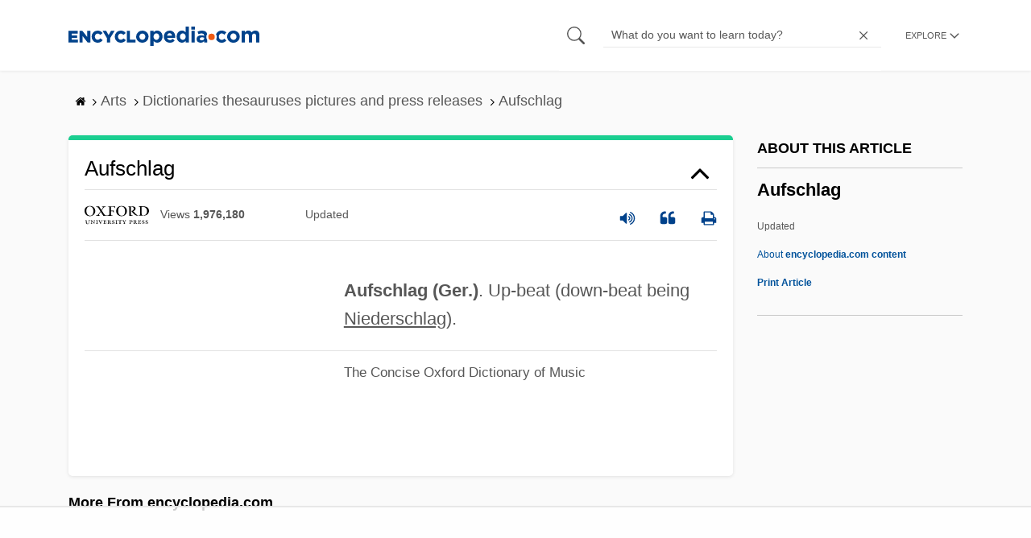

--- FILE ---
content_type: text/html
request_url: https://api.intentiq.com/profiles_engine/ProfilesEngineServlet?at=39&mi=10&dpi=936734067&pt=17&dpn=1&iiqidtype=2&iiqpcid=49f6282d-eeba-4e7e-b272-d5c55d802c7e&iiqpciddate=1768987167240&pcid=bef66194-2202-4b46-bbe9-46da3126f673&idtype=3&gdpr=0&japs=false&jaesc=0&jafc=0&jaensc=0&jsver=0.33&testGroup=A&source=pbjs&ABTestingConfigurationSource=group&abtg=A&vrref=https%3A%2F%2Fwww.encyclopedia.com
body_size: 55
content:
{"abPercentage":97,"adt":1,"ct":2,"isOptedOut":false,"data":{"eids":[]},"dbsaved":"false","ls":true,"cttl":86400000,"abTestUuid":"g_e2883c3f-5eb5-4f0a-ad94-e10a95297f1f","tc":9,"sid":-1712770275}

--- FILE ---
content_type: text/html; charset=utf-8
request_url: https://www.google.com/recaptcha/api2/aframe
body_size: 266
content:
<!DOCTYPE HTML><html><head><meta http-equiv="content-type" content="text/html; charset=UTF-8"></head><body><script nonce="J1CDOlJBpddfDrEmKlOaMQ">/** Anti-fraud and anti-abuse applications only. See google.com/recaptcha */ try{var clients={'sodar':'https://pagead2.googlesyndication.com/pagead/sodar?'};window.addEventListener("message",function(a){try{if(a.source===window.parent){var b=JSON.parse(a.data);var c=clients[b['id']];if(c){var d=document.createElement('img');d.src=c+b['params']+'&rc='+(localStorage.getItem("rc::a")?sessionStorage.getItem("rc::b"):"");window.document.body.appendChild(d);sessionStorage.setItem("rc::e",parseInt(sessionStorage.getItem("rc::e")||0)+1);localStorage.setItem("rc::h",'1768987173620');}}}catch(b){}});window.parent.postMessage("_grecaptcha_ready", "*");}catch(b){}</script></body></html>

--- FILE ---
content_type: text/plain; charset=utf-8
request_url: https://ads.adthrive.com/http-api/cv2
body_size: 3471
content:
{"om":["04897otm","0iyi1awv","0o3ed5fh","0sm4lr19","1","10011/ba9f11025c980a17f6936d2888902e29","101779_7764-1036210","10310289136970_462615155","10310289136970_593674671","11142692","11560071","11896988","12010080","12010084","12168663","12169133","124843_8","124848_7","124853_7","1453468","17_24765495","17_24765533","17_24767215","17_24767241","1nswb35c","1r7rfn75","1tcpldt7","201839498","202d4qe7","2132:45871983","2249:561590466","2249:567996566","2249:695781210","2249:696523934","2249:703669956","2307:2gev4xcy","2307:72szjlj3","2307:74scwdnj","2307:a7w365s6","2307:ddoadio1","2307:duxvs448","2307:fphs0z2t","2307:fqeh4hao","2307:ge4000vb","2307:hd9823n8","2307:hn3eanl8","2307:m00a5urx","2307:ujqkqtnh","2307:xc88kxs9","2409_15064_70_85808977","2409_15064_70_85809046","2409_25495_176_CR52092920","2409_25495_176_CR52092921","2409_25495_176_CR52092923","2409_25495_176_CR52092954","2409_25495_176_CR52092956","2409_25495_176_CR52092957","2409_25495_176_CR52092958","2409_25495_176_CR52092959","2409_25495_176_CR52150651","2409_25495_176_CR52153848","2409_25495_176_CR52175340","2409_25495_176_CR52178316","2409_25495_176_CR52186411","2409_25495_176_CR52188001","247653151","247654825","25_53v6aquw","2662_199916_8153717","2662_199916_8153734","2676:80072839","2676:85402277","2676:85807343","2676:86434088","28925636","28933536","29414696","29414711","2974:8166422","2974:8168473","2974:8168475","2974:8168539","2gev4xcy","2mk5t0sk","308_125204_12","31334462","315102802","31qdo7ks","3490:CR52092920","3490:CR52175339","3490:CR52175340","3490:CR52178316","3490:CR52212685","3490:CR52212688","3490:CR52223725","3658_22079_dtm79nhf","3702_139777_24765456","3702_139777_24765466","3702_139777_24765483","3702_139777_24765494","3702_139777_24765529","3702_139777_24765531","3702_139777_24765548","381513943572","3aptpnuj","3q6ynnxu","4083IP31KS13blueboheme_707a0","409_192565","409_216366","409_216396","409_216416","409_220169","409_220171","409_220339","409_220353","409_220354","409_223589","409_223599","409_225978","409_225982","409_225987","409_225988","409_225990","409_225992","409_226322","409_226332","409_226362","409_227223","409_227224","409_227226","409_228054","409_228055","409_228059","409_228064","409_228380","409_231792","409_231797","43jaxpr7","458901553568","462615644","481703827","485027845327","49869013","4fk9nxse","4qxmmgd2","51372397","521167","521_425_203504","521_425_203932","521_425_203970","5316_139700_bd0b86af-29f5-418b-9bb4-3aa99ec783bd","5316_139700_cebab8a3-849f-4c71-9204-2195b7691600","53v6aquw","5510:1nswb35c","5510:ouycdkmq","5510:quk7w53j","5510:ujl9wsn7","55167461","552726067","55726194","55763523","557_409_216396","557_409_220139","557_409_220333","557_409_220336","557_409_220344","557_409_220354","557_409_223589","557_409_226312","557_409_228055","557_409_228064","557_409_228077","557_409_228363","557_409_228370","557_409_228373","557_409_235271","558_93_llssk7bx","5626536529","56341213","56632486","56635908","566480599","5mh8a4a2","5ubl7njm","5vb39qim","60618611","61210719","61916211","61916225","61916229","61926845","61932920","61932925","61932957","62019442","620646535428","6226505239","6226507991","6226530649","628086965","628222860","628223277","628360579","628360582","628456310","628622247","628683371","628687043","628687157","628687463","628803013","628841673","629007394","629009180","629168001","629168565","629171196","629171202","62946751","62981075","630137823","63079480","630928655","63t6qg56","663293686","663293761","680_99480_700109391","697525780","697525781","697525824","6mj57yc0","6n1cwui3","6tvpz4dn","700109383","700109389","702397981","702423494","702759095","702759119","702759627","702838408","70_83448053","70_86698451","7354_138543_85807301","7587c95c-80d2-4b29-ad05-cb51ea715de6","7732580","79096173","794di3me","7969_149355_45871983","7a0tg1yi","7cmeqmw8","7vplnmf7","80070365","80070376","8154360","84578111","85702113","86083186","86434096","86434100","86509222","86509223","86509229","86509230","8orkh93v","9057/0328842c8f1d017570ede5c97267f40d","9057/1ed2e1a3f7522e9d5b4d247b57ab0c7c","96srbype","9t6gmxuz","9vykgux1","OCLOHNHXERBGNKILKR3CIG_970x250_1","TUhCCxRjZNc","a0oxacu8","a4nw4c6t","a7w365s6","a7wye4jw","axw5pt53","bfabg5d1","bn278v80","bpecuyjx","c1u7ixf4","c2d7ypnt","cqant14y","cr-9hxzbqc08jrgv2","cr-f6puwm2w27tf1","cr-f6puwm2yu7tf1","cr-kz4ol95lu9vd","cr-lg354l2uvergv2","cv0h9mrv","d5jdnwtq","d72bc1c5-5a71-4c21-ac43-34d81bb163e3","d9f6t30y","dpjydwun","dtm79nhf","duxvs448","e4ff1511-ce70-4799-a9bb-176ddf30d758","eb9vjo1r","ecd501a9-d5fb-4bce-ae74-e7754689e70b","et4j6229","fcn2zae1","fdujxvyb","fj298p0ceax","fk23o2nm","fphs0z2t","g3tr58j9","g49ju19u","gdh74n5j","h0cw921b","h4x8d2p8","heyp82hb","hf9ak5dg","hueqprai","hwr63jqc","iu5svso2","j39smngx","j4r0agpc","jfh85vr4","k28x0smd","k32m2mvp","kecbwzbd","kk5768bd","klqiditz","ksrdc5dk","kz8629zd","lc408s2k","m3128oiv","n3egwnq7","np9yfx64","oaa25uh7","ocnesxs5","ofoon6ir","okem47bb","ot91zbhz","oyophs7h","ozdii3rw","pagvt0pd","pr3rk44v","q9plh3qd","qfy64iwb","qjfdr99f","qqvgscdx","quk7w53j","ra3bwev9","rup4bwce","s2ahu2ae","s4s41bit","t8b9twm5","t8qogbhp","ti0s3bz3","u3i8n6ef","u3oyi6bb","u7p1kjgp","u863nap5","uf7vbcrs","uhebin5g","ujqkqtnh","v31rs2oq","v4298rfqxto","vk8u5qr9","vu8587rh","vz9aawzl","w15c67ad","wt0wmo2s","wy75flx2","x9yz5t0i","xdaezn6y","xz9ajlkq","yxvw3how","zaiy3lqy","zfexqyi5","ziox91q0","zvdz58bk","zw6jpag6","zxaju0ay","7979132","7979135"],"pmp":[],"adomains":["1md.org","a4g.com","about.bugmd.com","acelauncher.com","adameve.com","adelion.com","adp3.net","advenuedsp.com","aibidauction.com","aibidsrv.com","akusoli.com","allofmpls.org","arkeero.net","ato.mx","avazutracking.net","avid-ad-server.com","avid-adserver.com","avidadserver.com","aztracking.net","bc-sys.com","bcc-ads.com","bidderrtb.com","bidscube.com","bizzclick.com","bkserving.com","bksn.se","brightmountainads.com","bucksense.io","bugmd.com","ca.iqos.com","capitaloneshopping.com","cdn.dsptr.com","clarifion.com","clean.peebuster.com","cotosen.com","cs.money","cwkuki.com","dallasnews.com","dcntr-ads.com","decenterads.com","derila-ergo.com","dhgate.com","dhs.gov","digitaladsystems.com","displate.com","doyour.bid","dspbox.io","envisionx.co","ezmob.com","fla-keys.com","fmlabsonline.com","g123.jp","g2trk.com","gadgetslaboratory.com","gadmobe.com","getbugmd.com","goodtoknowthis.com","gov.il","grosvenorcasinos.com","guard.io","hero-wars.com","holts.com","howto5.io","http://bookstofilm.com/","http://countingmypennies.com/","http://fabpop.net/","http://folkaly.com/","http://gameswaka.com/","http://gowdr.com/","http://gratefulfinance.com/","http://outliermodel.com/","http://profitor.com/","http://tenfactorialrocks.com/","http://vovviral.com/","https://instantbuzz.net/","https://www.royalcaribbean.com/","ice.gov","imprdom.com","justanswer.com","liverrenew.com","longhornsnuff.com","lovehoney.com","lowerjointpain.com","lymphsystemsupport.com","meccabingo.com","media-servers.net","medimops.de","miniretornaveis.com","mobuppsrtb.com","motionspots.com","mygrizzly.com","myiq.com","myrocky.ca","national-lottery.co.uk","nbliver360.com","ndc.ajillionmax.com","nibblr-ai.com","niutux.com","nordicspirit.co.uk","notify.nuviad.com","notify.oxonux.com","own-imp.vrtzads.com","paperela.com","paradisestays.site","parasiterelief.com","peta.org","pfm.ninja","photoshelter.com","pixel.metanetwork.mobi","pixel.valo.ai","plannedparenthood.org","plf1.net","plt7.com","pltfrm.click","printwithwave.co","privacymodeweb.com","rangeusa.com","readywind.com","reklambids.com","ri.psdwc.com","royalcaribbean.com","royalcaribbean.com.au","rtb-adeclipse.io","rtb-direct.com","rtb.adx1.com","rtb.kds.media","rtb.reklambid.com","rtb.reklamdsp.com","rtb.rklmstr.com","rtbadtrading.com","rtbsbengine.com","rtbtradein.com","saba.com.mx","safevirus.info","securevid.co","seedtag.com","servedby.revive-adserver.net","shift.com","simple.life","smrt-view.com","swissklip.com","taboola.com","tel-aviv.gov.il","temu.com","theoceanac.com","track-bid.com","trackingintegral.com","trading-rtbg.com","trkbid.com","truthfinder.com","unoadsrv.com","usconcealedcarry.com","uuidksinc.net","vabilitytech.com","vashoot.com","vegogarden.com","viewtemplates.com","votervoice.net","vuse.com","waardex.com","wapstart.ru","wdc.go2trk.com","weareplannedparenthood.org","webtradingspot.com","www.royalcaribbean.com","xapads.com","xiaflex.com","yourchamilia.com"]}

--- FILE ---
content_type: text/plain
request_url: https://rtb.openx.net/openrtbb/prebidjs
body_size: -224
content:
{"id":"34406811-48c3-4378-bea1-f5d2f592a409","nbr":0}

--- FILE ---
content_type: text/plain
request_url: https://rtb.openx.net/openrtbb/prebidjs
body_size: -224
content:
{"id":"c229706b-8637-4a39-b151-23ffc830bbf2","nbr":0}

--- FILE ---
content_type: text/plain
request_url: https://rtb.openx.net/openrtbb/prebidjs
body_size: -224
content:
{"id":"0713ce2c-b770-48ee-af4d-94002a65583e","nbr":0}

--- FILE ---
content_type: text/plain
request_url: https://rtb.openx.net/openrtbb/prebidjs
body_size: -224
content:
{"id":"06d6bbbb-536c-4d54-81c4-6b954597088d","nbr":0}

--- FILE ---
content_type: text/plain; charset=UTF-8
request_url: https://at.teads.tv/fpc?analytics_tag_id=PUB_17002&tfpvi=&gdpr_consent=&gdpr_status=22&gdpr_reason=220&ccpa_consent=&sv=prebid-v1
body_size: 56
content:
MzI2NDBmY2UtMGI3Yi00ZGQxLWJiNzYtOTVkZTM3ZDE5YThhIzEtNA==

--- FILE ---
content_type: text/plain
request_url: https://rtb.openx.net/openrtbb/prebidjs
body_size: -83
content:
{"id":"9feae90e-8365-4b6f-8899-4a644e6b0c6f","nbr":0}